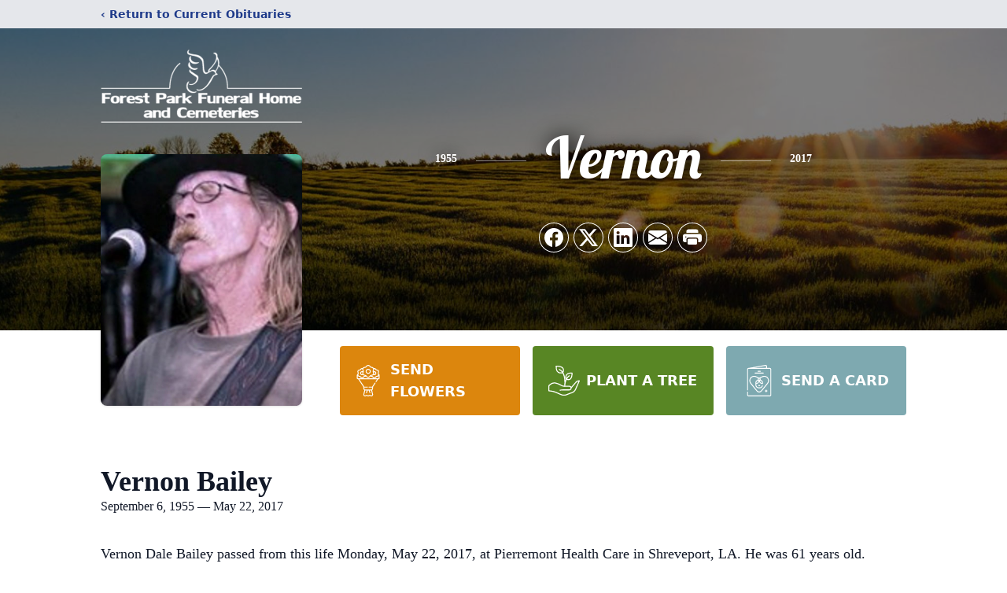

--- FILE ---
content_type: text/html; charset=utf-8
request_url: https://www.google.com/recaptcha/enterprise/anchor?ar=1&k=6LcGVKQrAAAAAMNbnqdMrVSpgocM9t9K8sXMXRvZ&co=aHR0cHM6Ly93d3cuZm9yZXN0cGFya2ZoLmNvbTo0NDM.&hl=en&type=image&v=N67nZn4AqZkNcbeMu4prBgzg&theme=light&size=invisible&badge=bottomright&anchor-ms=20000&execute-ms=30000&cb=fq5fp7gvox92
body_size: 48879
content:
<!DOCTYPE HTML><html dir="ltr" lang="en"><head><meta http-equiv="Content-Type" content="text/html; charset=UTF-8">
<meta http-equiv="X-UA-Compatible" content="IE=edge">
<title>reCAPTCHA</title>
<style type="text/css">
/* cyrillic-ext */
@font-face {
  font-family: 'Roboto';
  font-style: normal;
  font-weight: 400;
  font-stretch: 100%;
  src: url(//fonts.gstatic.com/s/roboto/v48/KFO7CnqEu92Fr1ME7kSn66aGLdTylUAMa3GUBHMdazTgWw.woff2) format('woff2');
  unicode-range: U+0460-052F, U+1C80-1C8A, U+20B4, U+2DE0-2DFF, U+A640-A69F, U+FE2E-FE2F;
}
/* cyrillic */
@font-face {
  font-family: 'Roboto';
  font-style: normal;
  font-weight: 400;
  font-stretch: 100%;
  src: url(//fonts.gstatic.com/s/roboto/v48/KFO7CnqEu92Fr1ME7kSn66aGLdTylUAMa3iUBHMdazTgWw.woff2) format('woff2');
  unicode-range: U+0301, U+0400-045F, U+0490-0491, U+04B0-04B1, U+2116;
}
/* greek-ext */
@font-face {
  font-family: 'Roboto';
  font-style: normal;
  font-weight: 400;
  font-stretch: 100%;
  src: url(//fonts.gstatic.com/s/roboto/v48/KFO7CnqEu92Fr1ME7kSn66aGLdTylUAMa3CUBHMdazTgWw.woff2) format('woff2');
  unicode-range: U+1F00-1FFF;
}
/* greek */
@font-face {
  font-family: 'Roboto';
  font-style: normal;
  font-weight: 400;
  font-stretch: 100%;
  src: url(//fonts.gstatic.com/s/roboto/v48/KFO7CnqEu92Fr1ME7kSn66aGLdTylUAMa3-UBHMdazTgWw.woff2) format('woff2');
  unicode-range: U+0370-0377, U+037A-037F, U+0384-038A, U+038C, U+038E-03A1, U+03A3-03FF;
}
/* math */
@font-face {
  font-family: 'Roboto';
  font-style: normal;
  font-weight: 400;
  font-stretch: 100%;
  src: url(//fonts.gstatic.com/s/roboto/v48/KFO7CnqEu92Fr1ME7kSn66aGLdTylUAMawCUBHMdazTgWw.woff2) format('woff2');
  unicode-range: U+0302-0303, U+0305, U+0307-0308, U+0310, U+0312, U+0315, U+031A, U+0326-0327, U+032C, U+032F-0330, U+0332-0333, U+0338, U+033A, U+0346, U+034D, U+0391-03A1, U+03A3-03A9, U+03B1-03C9, U+03D1, U+03D5-03D6, U+03F0-03F1, U+03F4-03F5, U+2016-2017, U+2034-2038, U+203C, U+2040, U+2043, U+2047, U+2050, U+2057, U+205F, U+2070-2071, U+2074-208E, U+2090-209C, U+20D0-20DC, U+20E1, U+20E5-20EF, U+2100-2112, U+2114-2115, U+2117-2121, U+2123-214F, U+2190, U+2192, U+2194-21AE, U+21B0-21E5, U+21F1-21F2, U+21F4-2211, U+2213-2214, U+2216-22FF, U+2308-230B, U+2310, U+2319, U+231C-2321, U+2336-237A, U+237C, U+2395, U+239B-23B7, U+23D0, U+23DC-23E1, U+2474-2475, U+25AF, U+25B3, U+25B7, U+25BD, U+25C1, U+25CA, U+25CC, U+25FB, U+266D-266F, U+27C0-27FF, U+2900-2AFF, U+2B0E-2B11, U+2B30-2B4C, U+2BFE, U+3030, U+FF5B, U+FF5D, U+1D400-1D7FF, U+1EE00-1EEFF;
}
/* symbols */
@font-face {
  font-family: 'Roboto';
  font-style: normal;
  font-weight: 400;
  font-stretch: 100%;
  src: url(//fonts.gstatic.com/s/roboto/v48/KFO7CnqEu92Fr1ME7kSn66aGLdTylUAMaxKUBHMdazTgWw.woff2) format('woff2');
  unicode-range: U+0001-000C, U+000E-001F, U+007F-009F, U+20DD-20E0, U+20E2-20E4, U+2150-218F, U+2190, U+2192, U+2194-2199, U+21AF, U+21E6-21F0, U+21F3, U+2218-2219, U+2299, U+22C4-22C6, U+2300-243F, U+2440-244A, U+2460-24FF, U+25A0-27BF, U+2800-28FF, U+2921-2922, U+2981, U+29BF, U+29EB, U+2B00-2BFF, U+4DC0-4DFF, U+FFF9-FFFB, U+10140-1018E, U+10190-1019C, U+101A0, U+101D0-101FD, U+102E0-102FB, U+10E60-10E7E, U+1D2C0-1D2D3, U+1D2E0-1D37F, U+1F000-1F0FF, U+1F100-1F1AD, U+1F1E6-1F1FF, U+1F30D-1F30F, U+1F315, U+1F31C, U+1F31E, U+1F320-1F32C, U+1F336, U+1F378, U+1F37D, U+1F382, U+1F393-1F39F, U+1F3A7-1F3A8, U+1F3AC-1F3AF, U+1F3C2, U+1F3C4-1F3C6, U+1F3CA-1F3CE, U+1F3D4-1F3E0, U+1F3ED, U+1F3F1-1F3F3, U+1F3F5-1F3F7, U+1F408, U+1F415, U+1F41F, U+1F426, U+1F43F, U+1F441-1F442, U+1F444, U+1F446-1F449, U+1F44C-1F44E, U+1F453, U+1F46A, U+1F47D, U+1F4A3, U+1F4B0, U+1F4B3, U+1F4B9, U+1F4BB, U+1F4BF, U+1F4C8-1F4CB, U+1F4D6, U+1F4DA, U+1F4DF, U+1F4E3-1F4E6, U+1F4EA-1F4ED, U+1F4F7, U+1F4F9-1F4FB, U+1F4FD-1F4FE, U+1F503, U+1F507-1F50B, U+1F50D, U+1F512-1F513, U+1F53E-1F54A, U+1F54F-1F5FA, U+1F610, U+1F650-1F67F, U+1F687, U+1F68D, U+1F691, U+1F694, U+1F698, U+1F6AD, U+1F6B2, U+1F6B9-1F6BA, U+1F6BC, U+1F6C6-1F6CF, U+1F6D3-1F6D7, U+1F6E0-1F6EA, U+1F6F0-1F6F3, U+1F6F7-1F6FC, U+1F700-1F7FF, U+1F800-1F80B, U+1F810-1F847, U+1F850-1F859, U+1F860-1F887, U+1F890-1F8AD, U+1F8B0-1F8BB, U+1F8C0-1F8C1, U+1F900-1F90B, U+1F93B, U+1F946, U+1F984, U+1F996, U+1F9E9, U+1FA00-1FA6F, U+1FA70-1FA7C, U+1FA80-1FA89, U+1FA8F-1FAC6, U+1FACE-1FADC, U+1FADF-1FAE9, U+1FAF0-1FAF8, U+1FB00-1FBFF;
}
/* vietnamese */
@font-face {
  font-family: 'Roboto';
  font-style: normal;
  font-weight: 400;
  font-stretch: 100%;
  src: url(//fonts.gstatic.com/s/roboto/v48/KFO7CnqEu92Fr1ME7kSn66aGLdTylUAMa3OUBHMdazTgWw.woff2) format('woff2');
  unicode-range: U+0102-0103, U+0110-0111, U+0128-0129, U+0168-0169, U+01A0-01A1, U+01AF-01B0, U+0300-0301, U+0303-0304, U+0308-0309, U+0323, U+0329, U+1EA0-1EF9, U+20AB;
}
/* latin-ext */
@font-face {
  font-family: 'Roboto';
  font-style: normal;
  font-weight: 400;
  font-stretch: 100%;
  src: url(//fonts.gstatic.com/s/roboto/v48/KFO7CnqEu92Fr1ME7kSn66aGLdTylUAMa3KUBHMdazTgWw.woff2) format('woff2');
  unicode-range: U+0100-02BA, U+02BD-02C5, U+02C7-02CC, U+02CE-02D7, U+02DD-02FF, U+0304, U+0308, U+0329, U+1D00-1DBF, U+1E00-1E9F, U+1EF2-1EFF, U+2020, U+20A0-20AB, U+20AD-20C0, U+2113, U+2C60-2C7F, U+A720-A7FF;
}
/* latin */
@font-face {
  font-family: 'Roboto';
  font-style: normal;
  font-weight: 400;
  font-stretch: 100%;
  src: url(//fonts.gstatic.com/s/roboto/v48/KFO7CnqEu92Fr1ME7kSn66aGLdTylUAMa3yUBHMdazQ.woff2) format('woff2');
  unicode-range: U+0000-00FF, U+0131, U+0152-0153, U+02BB-02BC, U+02C6, U+02DA, U+02DC, U+0304, U+0308, U+0329, U+2000-206F, U+20AC, U+2122, U+2191, U+2193, U+2212, U+2215, U+FEFF, U+FFFD;
}
/* cyrillic-ext */
@font-face {
  font-family: 'Roboto';
  font-style: normal;
  font-weight: 500;
  font-stretch: 100%;
  src: url(//fonts.gstatic.com/s/roboto/v48/KFO7CnqEu92Fr1ME7kSn66aGLdTylUAMa3GUBHMdazTgWw.woff2) format('woff2');
  unicode-range: U+0460-052F, U+1C80-1C8A, U+20B4, U+2DE0-2DFF, U+A640-A69F, U+FE2E-FE2F;
}
/* cyrillic */
@font-face {
  font-family: 'Roboto';
  font-style: normal;
  font-weight: 500;
  font-stretch: 100%;
  src: url(//fonts.gstatic.com/s/roboto/v48/KFO7CnqEu92Fr1ME7kSn66aGLdTylUAMa3iUBHMdazTgWw.woff2) format('woff2');
  unicode-range: U+0301, U+0400-045F, U+0490-0491, U+04B0-04B1, U+2116;
}
/* greek-ext */
@font-face {
  font-family: 'Roboto';
  font-style: normal;
  font-weight: 500;
  font-stretch: 100%;
  src: url(//fonts.gstatic.com/s/roboto/v48/KFO7CnqEu92Fr1ME7kSn66aGLdTylUAMa3CUBHMdazTgWw.woff2) format('woff2');
  unicode-range: U+1F00-1FFF;
}
/* greek */
@font-face {
  font-family: 'Roboto';
  font-style: normal;
  font-weight: 500;
  font-stretch: 100%;
  src: url(//fonts.gstatic.com/s/roboto/v48/KFO7CnqEu92Fr1ME7kSn66aGLdTylUAMa3-UBHMdazTgWw.woff2) format('woff2');
  unicode-range: U+0370-0377, U+037A-037F, U+0384-038A, U+038C, U+038E-03A1, U+03A3-03FF;
}
/* math */
@font-face {
  font-family: 'Roboto';
  font-style: normal;
  font-weight: 500;
  font-stretch: 100%;
  src: url(//fonts.gstatic.com/s/roboto/v48/KFO7CnqEu92Fr1ME7kSn66aGLdTylUAMawCUBHMdazTgWw.woff2) format('woff2');
  unicode-range: U+0302-0303, U+0305, U+0307-0308, U+0310, U+0312, U+0315, U+031A, U+0326-0327, U+032C, U+032F-0330, U+0332-0333, U+0338, U+033A, U+0346, U+034D, U+0391-03A1, U+03A3-03A9, U+03B1-03C9, U+03D1, U+03D5-03D6, U+03F0-03F1, U+03F4-03F5, U+2016-2017, U+2034-2038, U+203C, U+2040, U+2043, U+2047, U+2050, U+2057, U+205F, U+2070-2071, U+2074-208E, U+2090-209C, U+20D0-20DC, U+20E1, U+20E5-20EF, U+2100-2112, U+2114-2115, U+2117-2121, U+2123-214F, U+2190, U+2192, U+2194-21AE, U+21B0-21E5, U+21F1-21F2, U+21F4-2211, U+2213-2214, U+2216-22FF, U+2308-230B, U+2310, U+2319, U+231C-2321, U+2336-237A, U+237C, U+2395, U+239B-23B7, U+23D0, U+23DC-23E1, U+2474-2475, U+25AF, U+25B3, U+25B7, U+25BD, U+25C1, U+25CA, U+25CC, U+25FB, U+266D-266F, U+27C0-27FF, U+2900-2AFF, U+2B0E-2B11, U+2B30-2B4C, U+2BFE, U+3030, U+FF5B, U+FF5D, U+1D400-1D7FF, U+1EE00-1EEFF;
}
/* symbols */
@font-face {
  font-family: 'Roboto';
  font-style: normal;
  font-weight: 500;
  font-stretch: 100%;
  src: url(//fonts.gstatic.com/s/roboto/v48/KFO7CnqEu92Fr1ME7kSn66aGLdTylUAMaxKUBHMdazTgWw.woff2) format('woff2');
  unicode-range: U+0001-000C, U+000E-001F, U+007F-009F, U+20DD-20E0, U+20E2-20E4, U+2150-218F, U+2190, U+2192, U+2194-2199, U+21AF, U+21E6-21F0, U+21F3, U+2218-2219, U+2299, U+22C4-22C6, U+2300-243F, U+2440-244A, U+2460-24FF, U+25A0-27BF, U+2800-28FF, U+2921-2922, U+2981, U+29BF, U+29EB, U+2B00-2BFF, U+4DC0-4DFF, U+FFF9-FFFB, U+10140-1018E, U+10190-1019C, U+101A0, U+101D0-101FD, U+102E0-102FB, U+10E60-10E7E, U+1D2C0-1D2D3, U+1D2E0-1D37F, U+1F000-1F0FF, U+1F100-1F1AD, U+1F1E6-1F1FF, U+1F30D-1F30F, U+1F315, U+1F31C, U+1F31E, U+1F320-1F32C, U+1F336, U+1F378, U+1F37D, U+1F382, U+1F393-1F39F, U+1F3A7-1F3A8, U+1F3AC-1F3AF, U+1F3C2, U+1F3C4-1F3C6, U+1F3CA-1F3CE, U+1F3D4-1F3E0, U+1F3ED, U+1F3F1-1F3F3, U+1F3F5-1F3F7, U+1F408, U+1F415, U+1F41F, U+1F426, U+1F43F, U+1F441-1F442, U+1F444, U+1F446-1F449, U+1F44C-1F44E, U+1F453, U+1F46A, U+1F47D, U+1F4A3, U+1F4B0, U+1F4B3, U+1F4B9, U+1F4BB, U+1F4BF, U+1F4C8-1F4CB, U+1F4D6, U+1F4DA, U+1F4DF, U+1F4E3-1F4E6, U+1F4EA-1F4ED, U+1F4F7, U+1F4F9-1F4FB, U+1F4FD-1F4FE, U+1F503, U+1F507-1F50B, U+1F50D, U+1F512-1F513, U+1F53E-1F54A, U+1F54F-1F5FA, U+1F610, U+1F650-1F67F, U+1F687, U+1F68D, U+1F691, U+1F694, U+1F698, U+1F6AD, U+1F6B2, U+1F6B9-1F6BA, U+1F6BC, U+1F6C6-1F6CF, U+1F6D3-1F6D7, U+1F6E0-1F6EA, U+1F6F0-1F6F3, U+1F6F7-1F6FC, U+1F700-1F7FF, U+1F800-1F80B, U+1F810-1F847, U+1F850-1F859, U+1F860-1F887, U+1F890-1F8AD, U+1F8B0-1F8BB, U+1F8C0-1F8C1, U+1F900-1F90B, U+1F93B, U+1F946, U+1F984, U+1F996, U+1F9E9, U+1FA00-1FA6F, U+1FA70-1FA7C, U+1FA80-1FA89, U+1FA8F-1FAC6, U+1FACE-1FADC, U+1FADF-1FAE9, U+1FAF0-1FAF8, U+1FB00-1FBFF;
}
/* vietnamese */
@font-face {
  font-family: 'Roboto';
  font-style: normal;
  font-weight: 500;
  font-stretch: 100%;
  src: url(//fonts.gstatic.com/s/roboto/v48/KFO7CnqEu92Fr1ME7kSn66aGLdTylUAMa3OUBHMdazTgWw.woff2) format('woff2');
  unicode-range: U+0102-0103, U+0110-0111, U+0128-0129, U+0168-0169, U+01A0-01A1, U+01AF-01B0, U+0300-0301, U+0303-0304, U+0308-0309, U+0323, U+0329, U+1EA0-1EF9, U+20AB;
}
/* latin-ext */
@font-face {
  font-family: 'Roboto';
  font-style: normal;
  font-weight: 500;
  font-stretch: 100%;
  src: url(//fonts.gstatic.com/s/roboto/v48/KFO7CnqEu92Fr1ME7kSn66aGLdTylUAMa3KUBHMdazTgWw.woff2) format('woff2');
  unicode-range: U+0100-02BA, U+02BD-02C5, U+02C7-02CC, U+02CE-02D7, U+02DD-02FF, U+0304, U+0308, U+0329, U+1D00-1DBF, U+1E00-1E9F, U+1EF2-1EFF, U+2020, U+20A0-20AB, U+20AD-20C0, U+2113, U+2C60-2C7F, U+A720-A7FF;
}
/* latin */
@font-face {
  font-family: 'Roboto';
  font-style: normal;
  font-weight: 500;
  font-stretch: 100%;
  src: url(//fonts.gstatic.com/s/roboto/v48/KFO7CnqEu92Fr1ME7kSn66aGLdTylUAMa3yUBHMdazQ.woff2) format('woff2');
  unicode-range: U+0000-00FF, U+0131, U+0152-0153, U+02BB-02BC, U+02C6, U+02DA, U+02DC, U+0304, U+0308, U+0329, U+2000-206F, U+20AC, U+2122, U+2191, U+2193, U+2212, U+2215, U+FEFF, U+FFFD;
}
/* cyrillic-ext */
@font-face {
  font-family: 'Roboto';
  font-style: normal;
  font-weight: 900;
  font-stretch: 100%;
  src: url(//fonts.gstatic.com/s/roboto/v48/KFO7CnqEu92Fr1ME7kSn66aGLdTylUAMa3GUBHMdazTgWw.woff2) format('woff2');
  unicode-range: U+0460-052F, U+1C80-1C8A, U+20B4, U+2DE0-2DFF, U+A640-A69F, U+FE2E-FE2F;
}
/* cyrillic */
@font-face {
  font-family: 'Roboto';
  font-style: normal;
  font-weight: 900;
  font-stretch: 100%;
  src: url(//fonts.gstatic.com/s/roboto/v48/KFO7CnqEu92Fr1ME7kSn66aGLdTylUAMa3iUBHMdazTgWw.woff2) format('woff2');
  unicode-range: U+0301, U+0400-045F, U+0490-0491, U+04B0-04B1, U+2116;
}
/* greek-ext */
@font-face {
  font-family: 'Roboto';
  font-style: normal;
  font-weight: 900;
  font-stretch: 100%;
  src: url(//fonts.gstatic.com/s/roboto/v48/KFO7CnqEu92Fr1ME7kSn66aGLdTylUAMa3CUBHMdazTgWw.woff2) format('woff2');
  unicode-range: U+1F00-1FFF;
}
/* greek */
@font-face {
  font-family: 'Roboto';
  font-style: normal;
  font-weight: 900;
  font-stretch: 100%;
  src: url(//fonts.gstatic.com/s/roboto/v48/KFO7CnqEu92Fr1ME7kSn66aGLdTylUAMa3-UBHMdazTgWw.woff2) format('woff2');
  unicode-range: U+0370-0377, U+037A-037F, U+0384-038A, U+038C, U+038E-03A1, U+03A3-03FF;
}
/* math */
@font-face {
  font-family: 'Roboto';
  font-style: normal;
  font-weight: 900;
  font-stretch: 100%;
  src: url(//fonts.gstatic.com/s/roboto/v48/KFO7CnqEu92Fr1ME7kSn66aGLdTylUAMawCUBHMdazTgWw.woff2) format('woff2');
  unicode-range: U+0302-0303, U+0305, U+0307-0308, U+0310, U+0312, U+0315, U+031A, U+0326-0327, U+032C, U+032F-0330, U+0332-0333, U+0338, U+033A, U+0346, U+034D, U+0391-03A1, U+03A3-03A9, U+03B1-03C9, U+03D1, U+03D5-03D6, U+03F0-03F1, U+03F4-03F5, U+2016-2017, U+2034-2038, U+203C, U+2040, U+2043, U+2047, U+2050, U+2057, U+205F, U+2070-2071, U+2074-208E, U+2090-209C, U+20D0-20DC, U+20E1, U+20E5-20EF, U+2100-2112, U+2114-2115, U+2117-2121, U+2123-214F, U+2190, U+2192, U+2194-21AE, U+21B0-21E5, U+21F1-21F2, U+21F4-2211, U+2213-2214, U+2216-22FF, U+2308-230B, U+2310, U+2319, U+231C-2321, U+2336-237A, U+237C, U+2395, U+239B-23B7, U+23D0, U+23DC-23E1, U+2474-2475, U+25AF, U+25B3, U+25B7, U+25BD, U+25C1, U+25CA, U+25CC, U+25FB, U+266D-266F, U+27C0-27FF, U+2900-2AFF, U+2B0E-2B11, U+2B30-2B4C, U+2BFE, U+3030, U+FF5B, U+FF5D, U+1D400-1D7FF, U+1EE00-1EEFF;
}
/* symbols */
@font-face {
  font-family: 'Roboto';
  font-style: normal;
  font-weight: 900;
  font-stretch: 100%;
  src: url(//fonts.gstatic.com/s/roboto/v48/KFO7CnqEu92Fr1ME7kSn66aGLdTylUAMaxKUBHMdazTgWw.woff2) format('woff2');
  unicode-range: U+0001-000C, U+000E-001F, U+007F-009F, U+20DD-20E0, U+20E2-20E4, U+2150-218F, U+2190, U+2192, U+2194-2199, U+21AF, U+21E6-21F0, U+21F3, U+2218-2219, U+2299, U+22C4-22C6, U+2300-243F, U+2440-244A, U+2460-24FF, U+25A0-27BF, U+2800-28FF, U+2921-2922, U+2981, U+29BF, U+29EB, U+2B00-2BFF, U+4DC0-4DFF, U+FFF9-FFFB, U+10140-1018E, U+10190-1019C, U+101A0, U+101D0-101FD, U+102E0-102FB, U+10E60-10E7E, U+1D2C0-1D2D3, U+1D2E0-1D37F, U+1F000-1F0FF, U+1F100-1F1AD, U+1F1E6-1F1FF, U+1F30D-1F30F, U+1F315, U+1F31C, U+1F31E, U+1F320-1F32C, U+1F336, U+1F378, U+1F37D, U+1F382, U+1F393-1F39F, U+1F3A7-1F3A8, U+1F3AC-1F3AF, U+1F3C2, U+1F3C4-1F3C6, U+1F3CA-1F3CE, U+1F3D4-1F3E0, U+1F3ED, U+1F3F1-1F3F3, U+1F3F5-1F3F7, U+1F408, U+1F415, U+1F41F, U+1F426, U+1F43F, U+1F441-1F442, U+1F444, U+1F446-1F449, U+1F44C-1F44E, U+1F453, U+1F46A, U+1F47D, U+1F4A3, U+1F4B0, U+1F4B3, U+1F4B9, U+1F4BB, U+1F4BF, U+1F4C8-1F4CB, U+1F4D6, U+1F4DA, U+1F4DF, U+1F4E3-1F4E6, U+1F4EA-1F4ED, U+1F4F7, U+1F4F9-1F4FB, U+1F4FD-1F4FE, U+1F503, U+1F507-1F50B, U+1F50D, U+1F512-1F513, U+1F53E-1F54A, U+1F54F-1F5FA, U+1F610, U+1F650-1F67F, U+1F687, U+1F68D, U+1F691, U+1F694, U+1F698, U+1F6AD, U+1F6B2, U+1F6B9-1F6BA, U+1F6BC, U+1F6C6-1F6CF, U+1F6D3-1F6D7, U+1F6E0-1F6EA, U+1F6F0-1F6F3, U+1F6F7-1F6FC, U+1F700-1F7FF, U+1F800-1F80B, U+1F810-1F847, U+1F850-1F859, U+1F860-1F887, U+1F890-1F8AD, U+1F8B0-1F8BB, U+1F8C0-1F8C1, U+1F900-1F90B, U+1F93B, U+1F946, U+1F984, U+1F996, U+1F9E9, U+1FA00-1FA6F, U+1FA70-1FA7C, U+1FA80-1FA89, U+1FA8F-1FAC6, U+1FACE-1FADC, U+1FADF-1FAE9, U+1FAF0-1FAF8, U+1FB00-1FBFF;
}
/* vietnamese */
@font-face {
  font-family: 'Roboto';
  font-style: normal;
  font-weight: 900;
  font-stretch: 100%;
  src: url(//fonts.gstatic.com/s/roboto/v48/KFO7CnqEu92Fr1ME7kSn66aGLdTylUAMa3OUBHMdazTgWw.woff2) format('woff2');
  unicode-range: U+0102-0103, U+0110-0111, U+0128-0129, U+0168-0169, U+01A0-01A1, U+01AF-01B0, U+0300-0301, U+0303-0304, U+0308-0309, U+0323, U+0329, U+1EA0-1EF9, U+20AB;
}
/* latin-ext */
@font-face {
  font-family: 'Roboto';
  font-style: normal;
  font-weight: 900;
  font-stretch: 100%;
  src: url(//fonts.gstatic.com/s/roboto/v48/KFO7CnqEu92Fr1ME7kSn66aGLdTylUAMa3KUBHMdazTgWw.woff2) format('woff2');
  unicode-range: U+0100-02BA, U+02BD-02C5, U+02C7-02CC, U+02CE-02D7, U+02DD-02FF, U+0304, U+0308, U+0329, U+1D00-1DBF, U+1E00-1E9F, U+1EF2-1EFF, U+2020, U+20A0-20AB, U+20AD-20C0, U+2113, U+2C60-2C7F, U+A720-A7FF;
}
/* latin */
@font-face {
  font-family: 'Roboto';
  font-style: normal;
  font-weight: 900;
  font-stretch: 100%;
  src: url(//fonts.gstatic.com/s/roboto/v48/KFO7CnqEu92Fr1ME7kSn66aGLdTylUAMa3yUBHMdazQ.woff2) format('woff2');
  unicode-range: U+0000-00FF, U+0131, U+0152-0153, U+02BB-02BC, U+02C6, U+02DA, U+02DC, U+0304, U+0308, U+0329, U+2000-206F, U+20AC, U+2122, U+2191, U+2193, U+2212, U+2215, U+FEFF, U+FFFD;
}

</style>
<link rel="stylesheet" type="text/css" href="https://www.gstatic.com/recaptcha/releases/N67nZn4AqZkNcbeMu4prBgzg/styles__ltr.css">
<script nonce="RVya-uV4MV3Tp5a1hsHG_A" type="text/javascript">window['__recaptcha_api'] = 'https://www.google.com/recaptcha/enterprise/';</script>
<script type="text/javascript" src="https://www.gstatic.com/recaptcha/releases/N67nZn4AqZkNcbeMu4prBgzg/recaptcha__en.js" nonce="RVya-uV4MV3Tp5a1hsHG_A">
      
    </script></head>
<body><div id="rc-anchor-alert" class="rc-anchor-alert"></div>
<input type="hidden" id="recaptcha-token" value="[base64]">
<script type="text/javascript" nonce="RVya-uV4MV3Tp5a1hsHG_A">
      recaptcha.anchor.Main.init("[\x22ainput\x22,[\x22bgdata\x22,\x22\x22,\[base64]/[base64]/[base64]/ZyhXLGgpOnEoW04sMjEsbF0sVywwKSxoKSxmYWxzZSxmYWxzZSl9Y2F0Y2goayl7RygzNTgsVyk/[base64]/[base64]/[base64]/[base64]/[base64]/[base64]/[base64]/bmV3IEJbT10oRFswXSk6dz09Mj9uZXcgQltPXShEWzBdLERbMV0pOnc9PTM/bmV3IEJbT10oRFswXSxEWzFdLERbMl0pOnc9PTQ/[base64]/[base64]/[base64]/[base64]/[base64]\\u003d\x22,\[base64]\x22,\x22FMKnYw7DmMKlK13Cs8KbJMOBOHbDvsKHw4FSBcKXw6FowprDoE13w77Ct3TDmF/Ck8K1w6PClCZaIMOCw44ydQXCh8K6CXQ1w7QAG8OPdS18QsOewoN1VMKNw4HDnl/[base64]/[base64]/DgcOHwp7CtcOjWAg3w6HCtMOhw4XDvggPND1uw4/DjcOzGm/DpETDvsOoRUPCmcODbMKQwo/Dp8Ofw6TCpsKJwo1Bw509wqdSw4LDpl3Cq27DsnrDgsKHw4PDhxRRwrZNVsKHOsKcPsOkwoPCl8KHTcKgwqF9NW50K8KXL8OCw4s/wqZPWMK7wqALUBFCw55PYsK0wrk4w6HDtU9QWAPDtcOfwr/Co8OyPxrCmsOmwp4fwqErw4FkJ8O2VnlCKsOkQcKwC8OSPQrCvmEvw5PDkWoPw5BjwpQuw6DCtEIMLcO3wrnDpEg0w5PCuFzCncKDFm3Dl8OGJ1hxXmMRDMK0wqnDtXPCg8O4w43DskLDrcOyRArDiRBCwphxw65lwrrCgMKMwogoCsKVSTfCti/CqhvCsgDDiWY1w5/DmcKwADIew6ctfMO9wqwAY8O5ZmZnQMOUPcOFSMOQwqTCnGzCoUYuB8OPAQjCqsK9wqLDv2VfwqR9HsOwB8Ofw7HDvB5sw4HDhHBGw6DCksKswrDDrcOzwqPCnVzDghJHw5/Cqx/Co8KAH1YBw5nDisKvPnbCvMKHw4UWNW7DvnTCgcKvwrLCmyAhwrPCuj/CtMOxw54GwrQHw7/DqDkeFsKGw5zDj2geFcOfZcKIJw7DisKmWCzCgcKuw5crwokqPQHCisOHwr0/R8OYwqA/[base64]/CrsOXwpUbJCoCwp/DtjM9asK8bsKGwrHCiQvCocKOccOUwr3DtSVbWizCtwvDmsK1woFGw7nChMOPwoTDnRHDtMKnw6rCkTonwp/[base64]/Dv8Kow7/Cp8KZw7d8w4UAEzrDhW1Pw5PCjsKPDMKlwoHCkMKXwokfCcOkMsKhwqZow64NbjQaaDzDlsOpw7nDmjHClX3DjHrDu0QZc0ExaBnDqcKNUWB/w4PCrMKAwrJidMKyw7YKbTLCrBwOw4jCp8OJw5jDgGsZRBXCgStewrgNKsOJwq7CjS/[base64]/DtMKGUjIWw4Q5wrvCgSPCmMO/[base64]/Duj7CjGsIUVDDo3UBwqzCqSomAMOpKyxMPMKvwo3Dj8KEw4LDiUUXb8K8CsKRH8OnwoApcMKbXcK/wqjDoxnCjMOawoIFwrvCpzU1MFbCscOUwq90EEsbw7pGwq4ACMKZwofCmV4twqEQKC3CqcK4w5RIwoDDr8K7YsKJfQR8Kw1gWMOzwrvCqcKhUhU4w6EEw4jDl8Otw5cNw7nDtSYDw5TCtz/[base64]/CpgAzWcKGw4PCqcOfwpUNw5HDvh8eVsKZUXcILcO/[base64]/[base64]/MH1tw4XCtHN5wpzDmFXDiRbDiT/CiSdyw77DqsKmwpDDsMO6wq4gX8OIX8OMC8K9EkjDqsKXKSVBwqTDuH5/wo5ZJQEgZEkGw5rCr8OGw7zDnMKdwqlyw7kofhkTwrhieT3Ci8OZwpbDrcK/[base64]/w5HDrXjCmkLDpMOsw6kUGX7CmwM1w6fCskfCp8KfZcOZbMKyahzCmsKufVzDq3IzbcKdUsOXw70SwoFrKDV1wrNjw7YVb8OlF8Ojwqt4DMOvw6vCoMKnGyV1w4xJw7fDggN9w6zDscKaDx/DvMKZwpEYHMOtTcKqwo3Dj8OLH8OIVipuwqUvBsOrU8KswpDDuSJ7w4JDSz1LwovDlcKGIMOTwoQCw5bDg8O0woTCiQ1NNsOqZMOGP1vDjlPCrcKKwoLDh8Kmw6HDksOLW1VawpQiFyVgX8OCIArCn8Odd8KmScKJw5zCnHfClyQ9w4Vjwp9twrHDhGBCDcObwo/DiFddwqRqGsKowpjCn8Owwqx9TcK/fiJjwqTDq8K/UcKlfsKmOMKtwqUfwqTDjCkmw45eNjYIw5LDjcOPwo7CtWh1W8KHw47Do8KtPcOWDcO4BAkbw4EWw6vCrMKyw6DCpsOaFcOswqVbwqwjf8Obwr/[base64]/[base64]/CvMKvJcOfIsK1SzwIU8OdaMK3DcKgwqYZwq97EDIqacK4w7IYW8OTw43DmMO/w5AFGRXCt8OMDsO0w73DiWnDgi8HwpI9wqFOwp8XEsO3ZcKSw7UWQEzCrVHCjXfCl8OOSTgkY2AcwrHDiWZia8KtwrhcwqY1wrrDvGXCsMOeA8KZGsKgBcODwpEIw5wBZ08EY2ZXw4dLw6Efw7o/MBzDiMKxTMOmw5dXwpjClMK8w43Cs11VwoTCpcK+IMO7wp/CjcOsE3XCvwPDhsKKw67CrcKkWcOWQhbCj8Kgw53DhSDDhcKsERTCpMOIQmVjwrJuw4/DiXDDsV7Dk8K0wokNB1rDkmfDn8KkbMOwEcOtC8OzUy/[base64]/Cl8KcHDg7wqMMIhg0EV1gw4fDo8K/wpNhwr/DhsOYQMOuX8O8Ej3CjMKpBMKSRMOCw5RtBS3Cq8OBR8OyBMKzw7FqLhMlwoXDlG5wJcKJwpHDvsK9wrhJw5fCtTJ6Iz5WIsK7O8Klw6oOwrJiY8KuTFh8wp7CsUTDpmXCvcK5w6nCiMOcwocAw5tTBMO5w4XDicKTV2HClw9Iwq/[base64]/DusK9Pl3Cs2/[base64]/DsWvCjFIbwoQhR3UIXcKkwqTDok/DqCotw4nDuhrDoMOkQ8OEwoh3w5vCusKvwrQtw7nCksKswpYDw503wofCi8O7wp7CsWHChU/CpMKldWXCicOeAcOuwo7Dp3TDnMKHw5ANR8Kiw6sPIMOGbMK+w5IYN8OQw5vDm8OrQhvCtn/DplMzwrcuWmlme0HDgSDDocKpX3xHwpRCw45Qw63Dk8Onw4wcXMObw5EswodEwqzCmSLDtXjCg8K1w7zDgV7CgcODwovCkyzCg8KyZMK7NQvDgQrCkB3DhMOwMh5jwrLDs8Oow45vSUlqwpXDqD3DsMK/ZDbClMOzw7HDvMK0wobChsKDwpsYwrrDpmvDgzrCv3TDvcK/KjbClcK8QMOSSMO4PXtAw7DCtEXDuiMOw7rCjMOUwod/[base64]/TgXCqS3CvsOFw63DpgjDmBhhw4pHeBshBEFpasOrwqDDtAnCrh7DusOHw7E5wrltwpwmRcKkY8OKw69+RxFKZBTDmAgafsO4wqdxwpfClcODesKSwp/CmcOhwoHCtMOXOcKLwox/U8KDwqHCksOzw7rDlsOGw6p8K8OQd8OXwo7Dp8KCw7J3wpLDhMOGSxQ6PiRzw4BKYHk4w50fw4wqS0PCnMKywqJjwo5FTwjCnMOHETjCggYkwo/CisK+LynDiAw1woTDvMKJw4zDrsKMwrlIwqRWAmIjAsOUw5PDrjDCv2xmXQDDvsO6ZcKBwrbDmcKCwrfCg8Ktw67DiitFwo4FI8Kza8Oyw6HCqlgTwpolacKKJ8ODw5/[base64]/CvzXDlUbDs8O3NwBFZWt0bsKZwqDDqmB/[base64]/CmMKla8OOacOzFw1hLh1qDTNywq/CuWnCsVMsPFLDh8KiJBzDksKHfzTCgQE4U8K9Sw7DpMKOwqrDqB4CScKVIcOLwroUw63CgMKGeRkcwqTCpcOgwo0RbWHCucKqw5UJw6XCu8OZYMOsfyVIworCkMO+w454wpDCvn/DuxpUc8KgwoZiLGI/[base64]/DrcOowqLDkClzw4LDhcKfEMKHw4PCuxnDj8OhwrLCosK4wqbCksONwrXDlkzCg8Oaw4lVTBZnwoPCv8OMw4zDlwA7PgDCgHZbH8KsLsO+w7TDq8KKwrARwodcEsKeX3bCk2HDhHvChMOJFMOsw6V9GsOnRMOGwpjClsO/[base64]/Dt8K+wrwaOlLCncKSMcKyI0h2w4xYwojDnsKqwqnCs8O0w5NCU8KCw59ub8K3ZHM4c1DDuSjCgRTDiMOYw7jCq8Kkw5bCjRwQb8OqAz/CssKKwpstZFjDnwPCoH/DtMKew5XDs8OJw7c5P3/[base64]/woQPw4VETsKFw5lrw6nDuFtVwoPDksKka0XDqmc7PTTCpsOCW8OXw4nCj8OOwqorIWrCp8KJw6PCiMO/XsKQNAfChWNLw7Bkw43Ch8KXw5rCtcKJXMKZw6dywrovwr7Co8OeRkNvXihUwolzwp46wq7CpMOfw6XDjhrDkGHDrMKKVTfCusKPAcOlI8KQXsKUTwnDnsOGwqcRwpTDmm9EPw/[base64]/Ct0XCv8OsZinDhMO1AcK3woHCmRrCusOzMsObPUzDo292woXDsMKqasO6wrjClsOww5vDqTEbw4HDjRVMwrUUwoMSwpfCqcOLDTnCsHB4HBgraGREbMOFw6INAsONwql/[base64]/DvsOLwr3DuTvCq1rDuxrCp8KuHkgvCsORciJowoovwr3CvsK9MsKcN8O4PyFIw7bClXkRYcKlw5rCnMOaEcKXw4vDkcKNSXUIA8OYAcOawpDCs2zDicKecWnCgcO3SiLDtcOzSTU1wpVFwqZ9wpPCkkjDrsOxw5AzWsOSFsORK8KsQsOpRMOVZcK8AcKtwqoYwr8/[base64]/Cg8KQF3PCkn0ow5Qbwq7Dg3rDk1RPw65HwqV9w74gwobDkhYidsOoVMO9w6XDo8OEw45mwqvDlcOWwo/[base64]/QGDCpMOeA8OYwq1oZWXCo8KrwrvDpRQHWRXCvMOxW8KAwrDCmQRowo5ow5jClsOUcsOUw6HCiU3ClDpfw7/[base64]/Ct8KBwpgCwpV8f016w7LDuFp7wrJUwrHDtCwHJxJvw5lFwpfCtl9Nw7lJw4XDm3rDv8OcP8OYw4vCj8KPU8OQw41TQsOkwpYKwrUWw5/[base64]/DhA3Ct8OLwpN1TsOeXVJDCsKOccKgDS1tJQLDkxvDqMOTw5LCqSxMwrQLSWQ4w4cXwq9Pwq/[base64]/DhDvDlsKzwp7CocOPwqdYCHzCtsOqASsCTsK6w7c5wqY6w6vCm1tHwoIIwrjCjS0xe1EQXH7CrcOKXcOmeyQjw7tuK8OlwqohCsKAw6k5w7DDoVIuZsOdO1x2OsOCTS7CpX/[base64]/wpExwqJgWHYFecKYVTDCjMOjwqLDuMKxwr3DpsO7CMOfXMKXRsKSG8OAwq8HwprCtiPDrVcoXSjCncKqXhzDlQJcBWTDgFlYwoM8UMO7DEHCozJXwokowrTCvBDDocO7wqp/w7Qzw5U1ejXCrMOwwqhvYGtCwrbClDDCnsOBIMOdfMO7woXCgR5lKjtpbAfCh1jDhxbDq0jDoFlqSiQER8KZLQbCgl3CqWzDg8K/w5zDusOgJMKjwrgZMsOeL8OtwpPCilbCjhNFJ8KjwpYHJFVBX0ggFcOpeVrDgsOhw5kdw5p3wrZjASnDmCXChcO5wozCimgXw6vDj1Mmwp/CijvCk1MZMD7CjsKrw6zCqsKKwp1/[base64]/Ci1LDssOLwrE1w4JLRsObNcKzN0/CvMKow4DDmw8DMj94w7BrDsKnw7vDv8OIdWllw7hBIsOae1bDosKbwrpSHsOjUGLDjcKTDcK/JE4DTMKJDDYWAQMQwo3Dq8Oaa8OSwpBZYgnCpXvCv8KPShg7wokTKsOBBl/DgsKLUSlhw4nDkMKRPRFzNMKxwpdgOQ9ePsKEeRTCgXLDjSheWVzDuhkDwp97woM+IBIicHnDtcKhwoxnacOeJihVDMKrZG5vwrIPwpXDrDVeVkrDhALChcKtZ8Kvwp/[base64]/DoyTCoVnCu8KoDsOYEGjDssOJworDvHBZw67ClcOQwrXCgsOZfMOwAm0LSMKVw7ZWWi3CtwLCgUfDi8OMIWYSwrljexlZfcKnwrbCvsO0N3jCkC4PcA0ffkfDsEgUGDnDrxLDlBd/AGPCrsOdwrzDmMKtwrXCq1s0w4DCpMODwpkeWcOeQMKFw4Y1w7dnwo/[base64]/DgjrCjEsQwoJsw4fDrsK+wpvDnsOaw47CryHDo8OPB3p8Kwlyw6/DnxXDk8KyVMOaWMOkw4LCvMOCOMKHw43CvXjDnMOuQsOKJTHDkw4Fwp9bw4Ygb8Olw73CsRI9w5ZKExExwqjCrlrCiMKPHsK1wr/[base64]/[base64]/CkC3CgFnDjy/DgMKpAMOca8KEGcKnMMODw7Naw5bCpsKPwrbCj8ODwpvDmsKJVgINw6p9bMKrRGrDnsOpUwrDoG4CC8KcP8K6KcK+w58/wp9Ww65/wqdgFgBdLinCpF9Bwo3DhMO+ZBfDlR7CkcOBwpJnwrjDg23DtsKZMcKJOgEnAsOPQcKrLC/Cq1LDpkt5VMKAw6DDtMKBwpXDkC/DrcO7w5fDl3DCtAVGw4gow7gMwqxPw63Cp8KEw7TDjMKNwrEcR3kENX/DuMOKwqASEMKlFGETwqUZwqTDpMKXw5RBw458wrTDlcO0w4TCo8KMw7hhKwzDvUjCtkBrw5oCwr9pw4DDpxstwr8cFMKHX8OAw7/CgVFyA8KiBMOKwog+wppVw7www5/[base64]/[base64]/wpDDqFPCqcOuUMOOWEjDoMOEJcKYBcOnw7kgw7dtwrcgWWfCrW7DmCnDkMOcF0AvKgPCqy8IwpE4MV/Du8OmaCxYasK6w7ZMwqjCk3vDvMKvw5NZw6XDlMObwpJqI8OjwqxZwrfDosOKUhHCtijDj8KzwpY5ZFTCjsOBNFPChsOpX8KrWgtwbMKuwqzDuMKcN3PDssKFwqQMdBjCscOjNHbCqcKZRVvDjMKnw55DwqfDpnTDjTd/[base64]/H8Kswro5AsODHMKCU8Ojwp7CpsK6bzACVhBzKgVYwp9IwrjDmMOqR8ObTC3DpMK2YAIYfMORCMO4wo/[base64]/fMKrFsK9wrQEw5kjC8Ojw6BSwpw/wofDncOqJWoAAcO1PTjCoWXCjMObwoRZwqQYwpA0w5jDuMO8w7fCr1XDhyPDsMOiS8KzFhB4SW7DshHDn8KMCHlKZBx9CV/Chhhce1UIw7nCjcK+IcKIHDoXw6bDnWnDmRfCrMOBw6rCkCEpSMOsw7EneMKKTSPCpF7DqsKrwqZ8w7XDhnvCvMOrZhUbw6fDmsOpPMOEGsOBwo/CilfCnEYQfG7CiMOowrzDt8KIHW/DlMOmw4jCpkdfG2jCk8OkX8KQGGfCocO6O8OMcH3DmsOCR8KnPhXCgcKDFMOYwrYEw6xcwoDChcOHNcKew60Aw7pVUE/CmMOXTMKiwq/Dr8OhwoJlw4bCgMOhe1wqwp3DgcOJwpJTw5DDmsKnw643wrXCmlXDl3hqKjldw4IWwq3CkGrCgj/CvFlOaEcXY8OcB8OKwqXCkBPDmA3CgcOFbFwhRsKQciszw6pPXy50wrA9wq3CncK0wrbDiMO1fnAUw5zCj8OhwrBeB8K8IT3Ci8O4w4g1wqMNagnDusOWIRxaCiHDmCfCnw0sw65Qw5gQIcKPwppYUsKWw4wEUcKGw4wuLggrMy0hwr/CtD1McS/CvCMCAMKUCycgCm5rUylqJsOvw5DCjcKUw4tRwqI0YcKpZsO0wqlVw6LDnMO4MioWPh/Dk8Otw4RcRMOdwpXCuhVzw77DmULCg8KHPsOSwr9ZDkszJyRbwrJNehDDmMK7J8OqfsOTQ8KCwonDqMOmXldVMz/[base64]/Dhg8Sw6nCq8OTw6HChTowAAFYwrTCj0FWwqgZO8OgU8KocSFxw6TDqsOaV11PPRvCgcOwaQ/CrsOoXB9MYSkCw5pbKnTCr8KNTMKMwodXwrbDgsKTSWjCokdSdCxcAMKHw7jDjXrDtMOOwoYbCFI+wplFKMKpQsOJwphJYFhMc8Ktwqp/NFR9Ii/[base64]/ChQs/w4vDv0rCrCnCpMKswrk8woTDuHfDkCtWL8Oiw5nCp8OKAC7CicOAw78yw5TCinnCocO3bcK3woDDjMK5wocBD8OTdsOOw7nDjALChMOEw7jCrm7DlxsMX8OCGsKwXcKewosxwr/DkXRvKMOowprCvWkBPcO2wqbDncKHOsKbw4vDuMOow717OW1KwrJUPsK/w7LCoRQewq7CjU3CiSPCpcK/w4MwNMK9wqFhcQhKw7nDrDNGWHA3f8KDXMOHTg3CoEzClE19LkYCw5rCslgucMOSJcONNyLDtV8AK8K5w69/EsObwrwhf8Ktwo/CpVIhZAlnPC0gIcKiw6nCvcKdHcK6wopOw53Cj2fCqjBMwozChiHCoMKJwp8rwq/DkFTCpUJ4wr4xw6rDs3Qbwpkiw43CmFTCtApSL3pDfyZrwq7CtcO+BsKQUQ8kZMO/[base64]/Nm5aYMK3PGFJwqwYw5XCtsOCVB7ChWpAwqHDgsOwwrk9wpvDm8O0woDDq2/[base64]/wofCtSgVwqIWNEfDrHfDhAjCqDXDpcKNUsOmwqYjFGNaw5pFwqtcwpJYFWfDucO+HRbCim5uMsK9w5/DoSd7Q1LDswbCg8ORw7Upw5cqIx4je8OZwr1zw7tww6FBdRk5F8Oywrdtw63Dm8OMAcKMfVNTLMOoeD1zcyzDrcKIOcOXNcK9QMKKw47CvsO6w41Jw5gNw7LDlWpsV244woXClsKPwohRwrkDSXskw7fDv17DrMOASWzCpsONw4TClC/ChX7DtsKWBsOHQsOfYMOxwr4PwqYOCR7DkMOCJcOQFxAJZ8KsJcO2w4DChsOuw7V5SFrDnsOZwodnYsKuw53DigjDomZ4w75yw68rwrHCgHVxw7vCtljDuMOdAXlRNmYhw67Dn0ocw79pHiwbcCRYwq9Aw7HCjRfDvDrCq113wrgUwog/w4p/EcK9aW3CjELDs8KQwq1OMmNrwqbCoBoAd8OOcsKKCMOyPEAhasKcBChzwpZwwqMHe8KJwrjDi8KyGsO5w4jDgDwvaQ/[base64]/[base64]/[base64]/DrcO+w5chdsONw5ZvAMKJw6RWwrIYI17DgMKDDsO1dMOOwrnDrcO3wopwYE8qw4fDiF9qFVLChMOwJzFrwofDisK9wrA1FsO0dkkdG8KGPsOdw7rDksKfG8OXw5zDqcKdMsKGZ8K8HA9Fw4xJQTopG8OpBH5wNCjCpsK5w5woTnUlG8Kkw5bCsRABKDsCCcKsw6/[base64]/w6IEGcKhF8OSwqzDh8KxNiNoDsKoRcOyw4EuwpHDpcK4BsKMcsKEIFvDisKpwpRfccKjGwF7QsKdwr0LwrBXfcK+D8OYwql1wpY0w6LClsOYXSDDr8O4wpcUdCLDvMKmUcOdNFbDtE/CisOmMkMbDcO7E8K2I2kIUsOSUsOUd8K+csOSMgsXWVovRcO3DgYVRgXDvVRJw4hRVhltaMOfemHCk3tcwqd1w5QbWFNqw5zCvMK1fypYw4tWw5lBw6jDph/DhX3Dt8OGVhrCgCHCq8OAPMOmw64qecOvJSPDmcKQw7PDt2nDjWHDh0oRwoTClWnDjsOna8OKXhdbGFDCjsK+w7lgw4pfwoxTw47Dm8K6UsKmW8KowpJWXSVPU8ODb3wAwq4GO3MHwoURwpVpSA8oCgRXwoLDtj/DiSfDjsOrwokUw6zCsw/DgsOea3rDmnhNw7jCjiB4JRHDnxUNw4DDlFN4wqfCq8O2wo/DlxjCoCzCqVFzRjYPw7nCqggdwq/[base64]/Ct8OmIMKnccOYIcOUUE3CkSbDtB/Drw0YJSw5T3Zkw5Idw5nCmyLDkMKuT3EJZinCncKuwqNpw7d3EljCvsOewrXDpcO0w4vChwLDhsObw403wprDp8O1w6hCJHnDt8KSKMOFNcOnecOmNsKaJcOeLg1aPj/DlUjDgcOpdlvDusO4w5DClcK2wqfCpR/DrS9ew6DDgVYlBAfDgFACw6jCjzPDnTkEXlHClVpnCcOnw4AHLAnDvsOUDcKhwq/Ck8Krw6zCgMKewpZCwpxhwozDqhYCBhgdDMK8w4p9w4VRw7QewpDCvsOGHMK9JMOMdXltUWozwrZACcKbDcOASsOWw5gvwoEfw5zCs1Z/U8Okw7TDqsOMwqwmwo3CmXrDhsOHRsKXDnJrczrCnMOsw4TCt8Kiwq3CrzbDtUU/[base64]/DkMKnX8OGPsKfwq4tJgdzwpQxwrbDqcOlwqdkw4ZML1EILTLCvMKPbcOew6PDs8OvwqJMwqE/V8KMAVjDocKgw6vCocKdw7MlPsOBUR3CscO0wrzCo3wjGsOaGnfDtVbCpMKvP1sIwoViH8OUwr/CvlFNFn5PwpvCjxXDvcKJw4rCkRjCnsOedW/DqnwTw6Zaw7HCpm/DqcOcw5zChcKcd2IkA8O+c1I+w5HDl8K5ZTkxw6k7wrDCr8KjVEcTJ8OVwrgcDsKtYxQFwpLClsODwrxbEsO4RcObw79rwqw+PcOZw6MHwprCnsOWChXCu8K/w445wqxHw7TDvcKOcVUYFcKXOMO0I1vDk1rDtcKEwro9w4tLwrbCnWwGdmzCs8KAw7TDo8Kiw4/[base64]/DkFTCi8KfwqpeHMO6Xj0rwoLCjMOaw5wew7vCssKZCsO1PCMKw5VyL2l4wqZwwr/CoD3DugXCpsK2wr7DlsKLcCvDosKcXWBSwrrCkjYLwocwQTYcw5vDkMOVw7LDjMK6ecKYwr/Ch8O4fcO2UsO1GcOnwrU/UMOYMsKTCcOJHX7CgHnCgXfCpsOZPB3ClcKOeFLCqMOxP8KlcsKwAcORwo3DmzPDhsOowoIVE8KDQsOlHVguc8Oiw4PCkMKaw79dwq3DpCLChMOlMS7DucKQZEZuwq7Dq8KDw6Aww4rCm3TCpMOdw6ACwrHDrsKlYcKjwoFiJGJbVi7DvsKdQcKEwq/Cv23DmsKFwq/CosKawqXDiCsHGQ/CjQTCkisdCCgRwqlpdMK3DwdIw7zDuw/[base64]/Dk8Kkw4ApJMO8w7ZKwpDDocOVHMK/wqk3SlXCiSTCs8OhwrrDri4QwqtYWcOSwovDhcKoWcOyw7p2w4vDs2IpADcvK14OFkXCk8OHwqoHfFLDncObGAzCuDdXw7/[base64]/[base64]/U17CoMOLQDXDqMOBQ8OyKk/[base64]/Dt09XwrkVw6PDhUoKYibCpMO4w5IZOsKtwpLDu07DpsOBwqnDmsOZTsOZw5XCjElvwrpUGMOuwrjDmcO7QXQow47Ch2HCt8OSRhvDgsOgw7TDkcKEwpTCnkXCmsKdwpnCmmA/RBZXahZXJMKVJGFPYyV/CgTDo2/DokYpw6zDjQhnJcO4w79CwpvClzHDoUvDicKywrYhAVQvDsO8Eh/CpsO5HR7CmcO9w75VwpgGMcOaw7F4csOfawh/ZsOuwrHDtzFqw5vCuAjDv0PDrWnDnsOJwp96w5jCkwjDo25mw506wp7DisOuwq8oQkXDjMKYUxB3CV1Gwq0qEW7Cv8OudsK4Bn1gwqtjw7tCBMKTR8O7w77DksOGw4fDqiEKccK/NV3Dh0l4H1YHwqVCa1gJF8KwD34DbUJWWEF+SRodPMOZODN2woPDoVbDqsKWwrUow4DDvgHDjEpuPMK+w7/CmWQxFcK5YEPCqsKywqMjw5HDl3NRwqXDisKiw6TDnMO3BsK2wr7Dl01KGcOuwq9KwqNYwrsnNRQfFVRePMK8wqnCtsKtEMOLw7DCnDZWw4vCqWotwqVow6I4w4QacsK9JcKywqEadcOMwr4fSSFlwpwxGmtgw7UDD8OgwrXDlT7Dr8KOwpPCkWvCswTCpcO/ZsORQMKKwp56woIIF8KuwrhXXcK6wpM3w4LDjxXCozwrdRrDuwcyB8Kaw6DDn8OtR2XCgVtow48Yw54xw4HCpxQQS0/DlsOlwrcuwprDlMK+w59BbV5qwo7DoMKywqzDscKAwqAbbcKhw6zDnMKWZ8OqL8O9KxpwIsOCw5fCrwYFwr3Du3cswoluwpzDtn1gNcKJQMK2BcOIesO5w7ApLsOkPQHDsMOeNMKSw7EtKV7DmsKew77DvWPDjU4KUlt6Bm0Ew5XDp1zDnSDDrMKsCVXDhj/DmV/[base64]/DpybCgMKtwrYxVXDCi8O0MXLCvxY3UMK+bjRpw5rDjlrDjsKUw65vw6ZXDcOJci7CkcKCw5h1Q2vCnsOVZCXCl8K3RMK5w43CpUw4w5LCqEpswrEkF8K3bn7Ci37Cph3DsMOUacOww7ckfcO9GMO/W8OGI8KKbmDCnAoCXcKDcsO7cQ94w5HCtcOmwrFQCMO0EiPDn8KTw4bDsFoJVcKrwpp6wol7w6TCs042K8KawqBED8OiwqMlVEJww6nDgcK6NMOMwpbDnMKaIMKsBQHDlMO4wqlCwpzDn8Kdwq7Dq8KYQsOMCCAOw50WOMKqS8O/VioLwrI/KA/DlU8HOEwpw7nCpsK8w75Zwo3DlMK5cAvCtS7ChMKnEMOVw6rCt2nCg8ObM8KQE8O8d2Enw6MgWcKyN8ORLcKBw7vDpi7CvMKpw4grJcOhNV3Dt2dUwpoVR8OlKSBKZMOOwppkUl3Cr03DlWXDtADCi3ViwpEKw4fDsBLChD44wqhzw5rCrCPDvsO/UmLCiE7Cn8O7woDDsMOUMzjDiMK7w4EowpjDqcKNw47Dt35sETIkw7tVw6c0J1TChAYhw4HCg8OWTBkpAsKhwqbCgmcWw6F9e8ONwrULAl7CsXTDisOsEMKPcWALFcONwoYhwp3ChSpBJllGJQ5vw7fDp3gew7luwoZjFkTDr8KRwqfCqwc8QsK6CMK/wocdE1gRwok5GsKDe8KcI1R5InPDnsKTwqDCs8K7S8KnwrbDiB5+wqTCp8KMG8K/[base64]/Du0TCsFrChWTDt8Kawq1+OMK7MsKWw4xWwqDDmD/DqcKqw5vDmcOAKsKxXMOiHzQvw7jCmiLCgTfDr1xlwod/w5XCl8KLw5NaDsKJc8O+w4vDhsKiWcKBwqHCsnDCi0TChRTDmH1dwocAccKmwrc4alsGw6bCtFRuADXDrw/Dt8KwcEByw5jCmiTDgUIKw49VwpLCpcOdwrlEWsK5PsKvf8Oaw6BzwpPCnhpPGcKiBcK6w5rCvMKpw5/CvcKGLcKdw67CtcKQw5bCisKewrs9wq9DEwAcOcO2w4bDo8KuQUVKKQFHw6QsRyPCi8O3YcOCw6LCmMK0w7/DnsOwRcOpCg3DusKvH8OKQH/DscKSwpwkwrbDksORwrTDuBHCjGnDp8KVQCvDh2rCkXJCwo/CvsOOw5Q1wrfCssKoM8Kxwq/Cs8K2wq4wXsKxw5rDizTDnVnCtQXDsAfDosOJacKXwojDrMKfwrzChMO9w6/DqWXCjcKQIsOwUjrClcKvCcKqw4lVP1oJAsKhQsO5eRwqKkvDrMK5w5DChsOSwqc/w4o0OS7Dk1zDnU/DvMO8wobDn3Yhw7Nrd2U0w7rDtwfDsyZCIHbDqx13w5XDmVvCiMK4wqzDpAXCrcOEw5xJw5UAwqdDwpfDs8OIw6fCvyVvHQ1sbgYSwoXDosOGwq7CksO5w6bDlVvCvwg5dzB8NMKKP3PDrgQmw4DChsKqOsOYwrR+HcKywo/[base64]/PRLCosOOfMOAA1IfcHHDggRZw6cowr3DgEfDn3g0wpfDnsKHT8KmLcKEw5nDhcKZw6dMCMOrDsK0BFzDvATDim1uEDnCgMObwoM6U0x8w6rCtV5rZC7CgwhCP8KkBV90w6HCmDTDpVomwr1twrBUPRLDtsKAQnkRDh1yw4DDvVlTwqjDlMO8fXnCvMKQw5vDpUPDhk/ClcKEwpzCtcKhw54MbMKrw4nCgADChgTCoGPCtn9EwrVbwrHDlQ/[base64]/CiWPCgXbDqhQ1dF3DjMONw5TDq8Klwp/[base64]/CnBoNTMORMcO8w4l4IMKXw7pvaX7DvClCw6rDtDTDiGUnQSjDisKEG8O/C8Otw50Tw54NfcO/N3hCwpvDo8OOw7bCmsKIKFsVAcO6d8KBw6fDjcOIPsKuM8Kuwo1FOMONa8OdQ8O0McOAWcOkwr/CsBpbwoJ/aMKAcncHNsKzwoPDlh/CkyN+w5bCtnbCh8KmwoDDjy7ChcO7woLDscOqUMOcEQ/Cr8OJKcKAEhxMQVRUcVTCsU8ewqbCs1jCv1rCnsO8VMOaaXlfdErDp8ORw7AtBTfCtMO0wq3DmMKGw7IgNcKVwqxIVsK5CcOiWMOSw47Dm8KvaVrCjTlOPVEXw50PRMOUXh9facOhwonCg8OMw6JYOcOKw7zDhSo4w4TDt8O6w7jDrMKMwopyw6DCsWXDrA/ClcOEwrXCmMOEwrLCo8KTwqDClMKEAU4tEsOLw7BpwrACYy3CgjjCncKiwo/DmsOnD8Kbw5nCrcO6H1ABFgs0dMKbTMKEw7bDsGXCrD0hwozDj8Kzwo/DmnLDq33CnSrCjmXDv25Uw5Nbwocnw48OwofDmTJPw452w4rDvsOtIMKBwoo+VsKCwrPDgWvChz1Xb0kOIcOoehDCiMKvw4YmATPCtsODNMO8AE55wqFxHGxIIEMFwrJKFFccw5Fzw4VWRcKcw4gyJ8KLwrfCkEgmacK1wpPDq8OEacOaPsOKVE/CpMK5w64uwp55wrl+R8K3w6xgw5PCgMKqFcK8KEvCvcK0wqHDlsKYbMKaJsOZw5xJwqoaThoswp3DkcODwrzCijPDoMOHw4J5woPDmmjChj5fBsOUw6/DvDhUIUPCk1pzPsKPO8OgLcKLFkjDmBVVwqLDvMO/SW3Cm1tqTsO/I8OEwrkFcCDDtglKw7LCmyh7wo/DiB0ZVsKdRcOhHCDCjsO2wrrDmS3DmGgaOMOzw5rDh8OsDS3CkcK1IsOcw507eEHCg3ovw4/[base64]/[base64]/DgMO6e28swrbCk8OzwpJHw6nDoRIcaT9qw7jCmcKVScOJa8KpwrU7Y1TDuU/ChEguwqtNDMKMw5zDnsKwKsKfYnnDi8KUZcOvIsObOV/CqcK1w4zCowPCsyE/wo8eSMKewqwnwr7CssOHGRjCgcOKwrgtNEF4w5E5OyNCwpk\\u003d\x22],null,[\x22conf\x22,null,\x226LcGVKQrAAAAAMNbnqdMrVSpgocM9t9K8sXMXRvZ\x22,0,null,null,null,1,[21,125,63,73,95,87,41,43,42,83,102,105,109,121],[7059694,212],0,null,null,null,null,0,null,0,null,700,1,null,0,\[base64]/76lBhn6iwkZoQoZnOKMAhnM8xEZ\x22,0,0,null,null,1,null,0,0,null,null,null,0],\x22https://www.forestparkfh.com:443\x22,null,[3,1,1],null,null,null,1,3600,[\x22https://www.google.com/intl/en/policies/privacy/\x22,\x22https://www.google.com/intl/en/policies/terms/\x22],\x22t9JtJasJoLSnEqpigp22F16O3QZvIytunHiPIHtoMUg\\u003d\x22,1,0,null,1,1769823634912,0,0,[216,193,11,76,186],null,[240,81],\x22RC-pt917-PKQ4u3gw\x22,null,null,null,null,null,\x220dAFcWeA5yNlVZ9sSVX8IOjtJnjnQcdEs4tLHoEZ7b7FBE9NEIz-UIXwkDOelXKeuiABWjg_1fRvyF0CE5IhkwssmYAWglbDzU8w\x22,1769906434909]");
    </script></body></html>